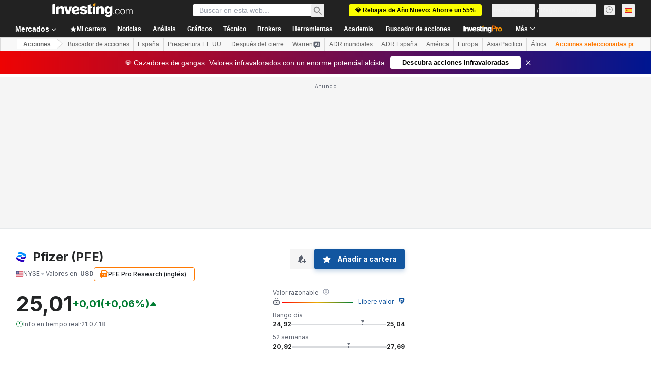

--- FILE ---
content_type: application/javascript
request_url: https://promos.investing.com/eu-a4flkt7l2b/z9gd/9a63d23b-49c1-4335-b698-e7f3ab10af6c/es.investing.com/jsonp/z?cb=1767125244151&callback=__dgobr6m2hjcmil
body_size: 535
content:
__dgobr6m2hjcmil({"success":true,"ts":1767125246255.0,"da":"bg*br*al|Apple%bt*bm*bs*cb*bu*dl$0^j~m|131.0.0.0%v~d~f~primarySoftwareType|Robot%s~r~dg*e~b~dq*z|Blink%cn*ds*ba*ch*cc*n|Chrome%t~bl*ac~aa~g~y|macOS%ce*ah~bq*bd~dd*cq$0^cl*df*bp*ad|Desktop%bh*c~dc*dn*bi*ae~ci*cx*p~bk*de*bc*i~h|10.15.7%cd*w~cu*ck*l~u~partialIdentification*af~bz*db*ab*q~a*cp$0^dh*k|Apple%cr*ag|-","rand":110025,"geo":{"longitude":-83.0061,"ip":"18.222.173.170","metro_code":535,"country_code":"US","time_zone":"America/New_York","zipcode":"43215","country_name":"United States","continent_name":"North America","region_name":"Ohio","region_code":"OH","city":"Columbus","latitude":39.9625,"continent_code":"NA"}});

--- FILE ---
content_type: application/javascript
request_url: https://cdn.investing.com/x/2057603/_next/static/chunks/7065.814001d925c9e050.js
body_size: 2042
content:
"use strict";(self.webpackChunk_N_E=self.webpackChunk_N_E||[]).push([[4816,7065],{4816:(e,t,s)=>{s.r(t),s.d(t,{default:()=>o});var a=s(37876);s(14232);var l=s(5811),n=s(56829),r=s(60332),i=s(65824),d=s(76355),c=s(43970);let m=(0,l.PA)(e=>{let{title:t}=e,{dataStore:{instrumentStore:{instrument:s}}}=(0,n.P)();return(0,a.jsxs)(a.Fragment,{children:[(0,a.jsx)(r.A,{}),(0,a.jsx)(i.Ad,{slot:"tnb_all_positions",customHeight:"104px",className:"mt-8 md:hidden"}),(0,a.jsx)(d.c,{className:"mb-[26px] sm:mb-[34px]"}),s?(0,a.jsx)(c.e,{className:"mb-4",isInstrumentNewsPage:!0,title:t}):null,(0,a.jsx)(i.Ad,{slot:"mid_page_1",label:"Advertisement",className:"my-10 md:hidden"})]})}),u=(0,l.PA)(()=>{var e;let{dataStore:{newsStore:{news:t},instrumentStore:{instrument:s},pageInfoStore:{titles:{h3_head:l}}}}=(0,n.P)();return(0,a.jsx)(m,{baseRoute:null==s||null==(e=s.base)?void 0:e.path,items:t,title:l})}),o=()=>(0,a.jsx)(u,{})},31706:(e,t,s)=>{s.d(t,{A:()=>b});var a=s(37876),l=s(77328),n=s.n(l),r=s(56829),i=s(14232),d=s(68197),c=s(16542),m=s(15520),u=s(52358),o=s(15039),x=s.n(o);let p=e=>{let{href:t,className:s,children:l,disabled:n,isActive:r}=e;return(0,a.jsx)("a",{href:n?void 0:t,className:x()("flex items-center rounded border font-semibold leading-5",r?"border-inv-blue-500 bg-blue/10":"border-[#F7F7F8] bg-[#F7F7F8]",n?"cursor-not-allowed text-secondary/70":"text-link",s),onClick:e=>{n&&e.preventDefault()},children:l})},h=()=>(0,a.jsx)("div",{className:"font-arial leading-4 text-link",children:"..."}),j=(e,t)=>t<=1?e:"".concat(e,"/").concat(t),g=e=>{let{baseUrl:t="",linkLimit:s,current:l,count:n,className:r}=e,{t:d}=(0,c.A)(),[o,g]=(0,i.useState)(9);(0,i.useEffect)(()=>{g(s)},[s]);let v=(0,i.useMemo)(()=>(o%2==0?o-1:o)-2,[o]),b=(v+1)/2,[f,N]=(0,i.useMemo)(()=>{let e=n>o;return[e&&l>b+1,e&&l<n-b]},[l,v,b,n,o]),w=(0,i.useMemo)(()=>Array.from({length:v}),[v]),k=(0,i.useCallback)((e,s)=>(0,a.jsx)(p,{href:j(t,e),isActive:e===s,className:"p-[11px]",children:e},e),[]),A=w.map((e,t)=>k(t+2,l)),P=w.map((e,s)=>{let n=l-(b-(s+1));return(0,a.jsx)(p,{isActive:s+1===b,href:j(t,n),className:"p-[11px]",children:n},n)}),y=w.map((e,t)=>k(n-(v-t),l));return(0,a.jsxs)("div",{className:x()("mb-4 flex select-none justify-between",r),children:[(0,a.jsxs)(p,{href:j(t,l-1),className:"p-[9px] md:pr-[19px]",disabled:1===l,children:[(0,a.jsx)(m.A,{className:"-scale-x-100 sm:mr-1.5 rtl:rotate-180"}),(0,a.jsx)("span",{className:"hidden sm:block",children:d(u.p.previous)})]}),(0,a.jsx)("div",{className:"flex items-center gap-2",children:n<=o?Array.from({length:n}).map((e,s)=>{let n=s+1;return(0,a.jsx)(p,{href:j(t,n),isActive:n===l,className:"p-[11px]",children:n},n)}):(0,a.jsxs)(a.Fragment,{children:[k(1,l),f&&(0,a.jsx)(h,{}),f&&N?P:f?y:A,N&&(0,a.jsx)(h,{}),k(n,l)]})}),(0,a.jsxs)(p,{href:j(t,l+1),className:"p-[9px] md:pl-[19px]",disabled:l>=n,children:[(0,a.jsx)("span",{className:"hidden sm:block",children:d(u.p.next)}),(0,a.jsx)(m.A,{className:"sm:ml-1.5 rtl:rotate-180"})]})]})},v=e=>{let{currentPage:t,pagesCount:s,paginationHref:l}=e,n=(0,d.dv)("sm",!1),r=(0,d.dv)("md",!1);return s>1?(0,a.jsx)(g,{baseUrl:l,count:s,current:t,linkLimit:r?9:n?5:3}):null},b=e=>{let{currentPage:t,pagesCount:s}=e,{dataStore:{pageInfoStore:l}}=(0,r.P)(),i=t-1,d=t+1,c=/(\/\d*\/?)$/g,m=l.currentUrl.replace(c,""),u=l.origin+m,o=i>0?u.replace(c,"")+(i>1?"/".concat(i):""):"",x=d<=s?u.replace(c,"")+"/"+d:"";return(0,a.jsxs)(a.Fragment,{children:[(0,a.jsxs)(n(),{children:[o&&(0,a.jsx)("link",{rel:"prev",href:o}),x&&(0,a.jsx)("link",{rel:"next",href:x})]}),(0,a.jsx)(v,{currentPage:t,pagesCount:s,paginationHref:m})]})}},43970:(e,t,s)=>{s.d(t,{e:()=>N});var a=s(37876),l=s(56829),n=s(16542),r=s(50089),i=s(53797),d=s(42523),c=s(3841),m=s(65824),u=s(68354),o=s(14232),x=s(8893),p=s(68197),h=s(37402);let j=e=>{let{currentPage:t,pagesCount:s,setPage:l}=e,n=(0,p.dv)("sm",!1),r=(0,p.dv)("md",!1);return s>1?(0,a.jsx)(h.d,{count:s,limit:r?9:n?5:3,current:t,setPage:l,className:"mt-16"}):null};var g=s(31706),v=s(47435),b=s(19917);let f=e=>{var t,s,n;let{title:i,titleLink:d,news:m,internalTitle:u,isInstrumentInternalPage:p}=e,{dataStore:{pageInfoStore:h,newsStore:f,instrumentStore:N}}=(0,l.P)(),w=null==(s=N.instrument)||null==(t=s.base)?void 0:t.id,k=(null==h||null==(n=h.equitiesNewsCategories)?void 0:n.filter(e=>!e.isOVPageOnly))||[],[A,P]=(0,o.useState)(0),[y,S]=(0,o.useState)(!1),[F,I]=(0,o.useState)(m),_=async e=>{window.scrollTo({top:0,behavior:"smooth"}),S(!0),I(await f.fetch({categoryIds:k[A].smlIds,sortField:"updated_at",sortOrder:"desc",page:e,instrumentIds:[Number(w)],limit:r.j4,withPagination:!0})),S(!1)};return(0,a.jsxs)(a.Fragment,{children:[(0,a.jsx)(v.J,{newsCategories:k,activeTabId:A,activateView:e=>{var t,s;if(e!==A){let a;P(e),S(!0),s=null==(t=k[e])?void 0:t.name,window.history.replaceState({},"","#".concat(s)),(a=k[e],f.fetch({categoryIds:a.smlIds,sortField:"updated_at",sortOrder:"desc",instrumentIds:[Number(w)],limit:r.j4,withPagination:!0})).then(e=>{I(e),S(!1)}).catch(()=>{I([]),S(!1)})}}}),y&&(0,a.jsx)(b.E,{}),!y&&(0,a.jsx)(a.Fragment,{children:(null==F?void 0:F.length)>0?(0,a.jsxs)(a.Fragment,{children:[(0,a.jsx)(c.B,{title:i,titleLink:d,titleTest:"link-news",articles:F,internalTitle:u,isNews:!0,isInstrumentInternalPage:p,dataTest:"news-list"}),0===A?(0,a.jsx)(g.A,{currentPage:f.page,pagesCount:f.pagesNumber}):(0,a.jsx)(j,{currentPage:f.page,pagesCount:f.pagesNumber,setPage:_})]}):(0,a.jsx)(x.c,{})})]})},N=e=>{var t,s;let{className:o,isInstrumentNewsPage:x,isInstrumentAnalysisPage:p,title:h,titleDefine:j,hideTitle:g}=e,{t:v}=(0,n.A)(),{dataStore:{instrumentStore:b,newsStore:N,analysisStore:w,pageInfoStore:k}}=(0,l.P)(),A=b.instrument,P=null==A||null==(t=A.name)?void 0:t.parentName,y=null==A||null==(s=A.base)?void 0:s.path,S=k.newsLink||(0,i.a)(y,r.cG),F=x?N.news:N.news.slice(0,r.el),I=k.analysisLink||(0,i.a)(y,r.rU),_=p?w.analysis:w.analysis.slice(0,r.n2),C=!x&&_.length>0,L=!p,T=(0,u.ux)(j,h,P,v,d.p);return(0,a.jsxs)("div",{className:o,children:[L?(0,a.jsx)(f,{title:g?"":v(d.p.newsHeadline,{SYMBOL:P}),titleLink:S,news:F,internalTitle:T,isInstrumentInternalPage:x}):null,C?(0,a.jsxs)(a.Fragment,{children:[(0,a.jsx)(m.Ad,{slot:"mid_page_1",label:"Advertisement",className:"my-10 md:hidden"}),(0,a.jsx)(c.B,{title:v(d.p.analysisHeadline,{SYMBOL:P}),titleLink:I,titleTest:"link-analysis",articles:_,internalTitle:T,className:L&&C?"mt-12":"",isInstrumentInternalPage:p,dataTest:"analysis-list"})]}):null]})}},70080:(e,t,s)=>{s.d(t,{A:()=>l});var a=s(14232);let l=s(49680).Bd?a.useLayoutEffect:a.useEffect}}]);

--- FILE ---
content_type: application/javascript
request_url: https://cdn.investing.com/x/2057603/_next/static/2057603/_buildManifest.js
body_size: 6686
content:
self.__BUILD_MANIFEST=function(i,s,e,a,c,n,t,o,r,d,u,h,b,l,k,f,g,m,p,q,v,j,y,w,z,x,_,I,B,F,A,D,P,S,E,L,M,N,T,U,C,H,R,G,J,K,O,Q,V,W,X,Y,Z,$,ii,is,ie,ia,ic,it,io,ir,id,iu){return{__rewrites:{afterFiles:[{has:i,source:"/equities/africa",destination:"/equities/continents/africa"},{has:i,source:"/equities/americas",destination:"/equities/continents/americas"},{has:i,source:"/equities/asia-pacific",destination:"/equities/continents/asia-pacific"},{has:i,source:"/equities/europe",destination:"/equities/continents/europe"},{has:i,source:"/equities/middle-east",destination:"/equities/continents/middle-east"},{has:i,source:"/equities/argentina",destination:"/equities/countries/argentina"},{has:i,source:"/equities/abu-dhabi",destination:"/equities/countries/abu-dhabi"},{has:i,source:"/equities/australia",destination:"/equities/countries/australia"},{has:i,source:"/equities/austria",destination:"/equities/countries/austria"},{has:i,source:"/equities/bahrain",destination:"/equities/countries/bahrain"},{has:i,source:"/equities/bangladesh",destination:"/equities/countries/bangladesh"},{has:i,source:"/equities/belgium",destination:"/equities/countries/belgium"},{has:i,source:"/equities/bosnia",destination:"/equities/countries/bosnia"},{has:i,source:"/equities/botswana",destination:"/equities/countries/botswana"},{has:i,source:"/equities/brazil",destination:"/equities/countries/brazil"},{has:i,source:"/equities/bulgaria",destination:"/equities/countries/bulgaria"},{has:i,source:"/equities/canada",destination:"/equities/countries/canada"},{has:i,source:"/equities/chile",destination:"/equities/countries/chile"},{has:i,source:"/equities/china",destination:"/equities/countries/china"},{has:i,source:"/equities/colombia",destination:"/equities/countries/colombia"},{has:i,source:"/equities/costa-rica",destination:"/equities/countries/costa-rica"},{has:i,source:"/equities/ivory-coast",destination:"/equities/countries/ivory-coast"},{has:i,source:"/equities/croatia",destination:"/equities/countries/croatia"},{has:i,source:"/equities/cyprus",destination:"/equities/countries/cyprus"},{has:i,source:"/equities/czech-republic",destination:"/equities/countries/czech-republic"},{has:i,source:"/equities/denmark",destination:"/equities/countries/denmark"},{has:i,source:"/equities/dubai",destination:"/equities/countries/dubai"},{has:i,source:"/equities/egypt",destination:"/equities/countries/egypt"},{has:i,source:"/equities/estonia",destination:"/equities/countries/estonia"},{has:i,source:"/equities/finland",destination:"/equities/countries/finland"},{has:i,source:"/equities/france",destination:"/equities/countries/france"},{has:i,source:"/equities/germany",destination:"/equities/countries/germany"},{has:i,source:"/equities/greece",destination:"/equities/countries/greece"},{has:i,source:"/equities/hong-kong",destination:"/equities/countries/hong-kong"},{has:i,source:"/equities/hungary",destination:"/equities/countries/hungary"},{has:i,source:"/equities/iceland",destination:"/equities/countries/iceland"},{has:i,source:"/equities/india",destination:"/equities/countries/india"},{has:i,source:"/equities/indonesia",destination:"/equities/countries/indonesia"},{has:i,source:"/equities/iraq",destination:"/equities/countries/iraq"},{has:i,source:"/equities/ireland",destination:"/equities/countries/ireland"},{has:i,source:"/equities/israel",destination:"/equities/countries/israel"},{has:i,source:"/equities/italy",destination:"/equities/countries/italy"},{has:i,source:"/equities/jamaica",destination:"/equities/countries/jamaica"},{has:i,source:"/equities/japan",destination:"/equities/countries/japan"},{has:i,source:"/equities/jordan",destination:"/equities/countries/jordan"},{has:i,source:"/equities/kazakhstan",destination:"/equities/countries/kazakhstan"},{has:i,source:"/equities/kenya",destination:"/equities/countries/kenya"},{has:i,source:"/equities/kuwait",destination:"/equities/countries/kuwait"},{has:i,source:"/equities/latvia",destination:"/equities/countries/latvia"},{has:i,source:"/equities/lebanon",destination:"/equities/countries/lebanon"},{has:i,source:"/equities/lithuania",destination:"/equities/countries/lithuania"},{has:i,source:"/equities/luxembourg",destination:"/equities/countries/luxembourg"},{has:i,source:"/equities/malawi",destination:"/equities/countries/malawi"},{has:i,source:"/equities/malaysia",destination:"/equities/countries/malaysia"},{has:i,source:"/equities/malta",destination:"/equities/countries/malta"},{has:i,source:"/equities/mauritius",destination:"/equities/countries/mauritius"},{has:i,source:"/equities/mexico",destination:"/equities/countries/mexico"},{has:i,source:"/equities/mongolia",destination:"/equities/countries/mongolia"},{has:i,source:"/equities/montenegro",destination:"/equities/countries/montenegro"},{has:i,source:"/equities/morocco",destination:"/equities/countries/morocco"},{has:i,source:"/equities/namibia",destination:"/equities/countries/namibia"},{has:i,source:"/equities/netherlands",destination:"/equities/countries/netherlands"},{has:i,source:"/equities/new-zealand",destination:"/equities/countries/new-zealand"},{has:i,source:"/equities/nigeria",destination:"/equities/countries/nigeria"},{has:i,source:"/equities/norway",destination:"/equities/countries/norway"},{has:i,source:"/equities/oman",destination:"/equities/countries/oman"},{has:i,source:"/equities/pakistan",destination:"/equities/countries/pakistan"},{has:i,source:"/equities/palestine",destination:"/equities/countries/palestine"},{has:i,source:"/equities/peru",destination:"/equities/countries/peru"},{has:i,source:"/equities/philippines",destination:"/equities/countries/philippines"},{has:i,source:"/equities/poland",destination:"/equities/countries/poland"},{has:i,source:"/equities/portugal",destination:"/equities/countries/portugal"},{has:i,source:"/equities/qatar",destination:"/equities/countries/qatar"},{has:i,source:"/equities/romania",destination:"/equities/countries/romania"},{has:i,source:"/equities/russia",destination:"/equities/countries/russia"},{has:i,source:"/equities/rwanda",destination:"/equities/countries/rwanda"},{has:i,source:"/equities/saudi-arabia",destination:"/equities/countries/saudi-arabia"},{has:i,source:"/equities/serbia",destination:"/equities/countries/serbia"},{has:i,source:"/equities/singapore",destination:"/equities/countries/singapore"},{has:i,source:"/equities/slovakia",destination:"/equities/countries/slovakia"},{has:i,source:"/equities/slovenia",destination:"/equities/countries/slovenia"},{has:i,source:"/equities/south-africa",destination:"/equities/countries/south-africa"},{has:i,source:"/equities/south-korea",destination:"/equities/countries/south-korea"},{has:i,source:"/equities/spain",destination:"/equities/countries/spain"},{has:i,source:"/equities/sri-lanka",destination:"/equities/countries/sri-lanka"},{has:i,source:"/equities/sweden",destination:"/equities/countries/sweden"},{has:i,source:"/equities/switzerland",destination:"/equities/countries/switzerland"},{has:i,source:"/equities/taiwan",destination:"/equities/countries/taiwan"},{has:i,source:"/equities/tanzania",destination:"/equities/countries/tanzania"},{has:i,source:"/equities/thailand",destination:"/equities/countries/thailand"},{has:i,source:"/equities/tunisia",destination:"/equities/countries/tunisia"},{has:i,source:"/equities/turkey",destination:"/equities/countries/turkey"},{has:i,source:"/equities/uganda",destination:"/equities/countries/uganda"},{has:i,source:"/equities/united-kingdom",destination:"/equities/countries/united-kingdom"},{has:i,source:"/equities/ukraine",destination:"/equities/countries/ukraine"},{has:i,source:"/equities/united-states",destination:"/equities/countries/united-states"},{has:i,source:"/equities/venezuela",destination:"/equities/countries/venezuela"},{has:i,source:"/equities/vietnam",destination:"/equities/countries/vietnam"},{has:i,source:"/equities/zambia",destination:"/equities/countries/zambia"},{has:i,source:"/equities/zimbabwe",destination:"/equities/countries/zimbabwe"},{has:i,source:"/indices/argentina-indices",destination:"/indices/countries/argentina-indices"},{has:i,source:"/indices/australia-indices",destination:"/indices/countries/australia-indices"},{has:i,source:"/indices/austria-indices",destination:"/indices/countries/austria-indices"},{has:i,source:"/indices/bahrain-indices",destination:"/indices/countries/bahrain-indices"},{has:i,source:"/indices/bangladesh-indices",destination:"/indices/countries/bangladesh-indices"},{has:i,source:"/indices/belgium-indices",destination:"/indices/countries/belgium-indices"},{has:i,source:"/indices/bosnia-indices",destination:"/indices/countries/bosnia-indices"},{has:i,source:"/indices/botswana-indices",destination:"/indices/countries/botswana-indices"},{has:i,source:"/indices/brazil-indices",destination:"/indices/countries/brazil-indices"},{has:i,source:"/indices/bulgaria-indices",destination:"/indices/countries/bulgaria-indices"},{has:i,source:"/indices/canada-indices",destination:"/indices/countries/canada-indices"},{has:i,source:"/indices/chile-indices",destination:"/indices/countries/chile-indices"},{has:i,source:"/indices/china-indices",destination:"/indices/countries/china-indices"},{has:i,source:"/indices/colombia-indices",destination:"/indices/countries/colombia-indices"},{has:i,source:"/indices/costa-rica-indices",destination:"/indices/countries/costa-rica-indices"},{has:i,source:"/indices/ivory-coast-indices",destination:"/indices/countries/ivory-coast-indices"},{has:i,source:"/indices/croatia-indices",destination:"/indices/countries/croatia-indices"},{has:i,source:"/indices/cyprus-indices",destination:"/indices/countries/cyprus-indices"},{has:i,source:"/indices/czech-republic-indices",destination:"/indices/countries/czech-republic-indices"},{has:i,source:"/indices/denmark-indices",destination:"/indices/countries/denmark-indices"},{has:i,source:"/indices/dubai-indices",destination:"/indices/countries/dubai-indices"},{has:i,source:"/indices/egypt-indices",destination:"/indices/countries/egypt-indices"},{has:i,source:"/indices/estonia-indices",destination:"/indices/countries/estonia-indices"},{has:i,source:"/indices/finland-indices",destination:"/indices/countries/finland-indices"},{has:i,source:"/indices/france-indices",destination:"/indices/countries/france-indices"},{has:i,source:"/indices/germany-indices",destination:"/indices/countries/germany-indices"},{has:i,source:"/indices/greece-indices",destination:"/indices/countries/greece-indices"},{has:i,source:"/indices/hong-kong-indices",destination:"/indices/countries/hong-kong-indices"},{has:i,source:"/indices/hungary-indices",destination:"/indices/countries/hungary-indices"},{has:i,source:"/indices/iceland-indices",destination:"/indices/countries/iceland-indices"},{has:i,source:"/indices/india-indices",destination:"/indices/countries/india-indices"},{has:i,source:"/indices/indonesia-indices",destination:"/indices/countries/indonesia-indices"},{has:i,source:"/indices/iraq-indices",destination:"/indices/countries/iraq-indices"},{has:i,source:"/indices/ireland-indices",destination:"/indices/countries/ireland-indices"},{has:i,source:"/indices/israeli-indices",destination:"/indices/countries/israeli-indices"},{has:i,source:"/indices/italy-indices",destination:"/indices/countries/italy-indices"},{has:i,source:"/indices/jamaica-indices",destination:"/indices/countries/jamaica-indices"},{has:i,source:"/indices/japan-indices",destination:"/indices/countries/japan-indices"},{has:i,source:"/indices/jordan-indices",destination:"/indices/countries/jordan-indices"},{has:i,source:"/indices/kazakhstan-indices",destination:"/indices/countries/kazakhstan-indices"},{has:i,source:"/indices/kenya-indices",destination:"/indices/countries/kenya-indices"},{has:i,source:"/indices/kuwaiti-indices",destination:"/indices/countries/kuwaiti-indices"},{has:i,source:"/indices/latvia-indices",destination:"/indices/countries/latvia-indices"},{has:i,source:"/indices/lebanon-indices",destination:"/indices/countries/lebanon-indices"},{has:i,source:"/indices/lithuania-indices",destination:"/indices/countries/lithuania-indices"},{has:i,source:"/indices/luxembourg-indices",destination:"/indices/countries/luxembourg-indices"},{has:i,source:"/indices/malawi-indices",destination:"/indices/countries/malawi-indices"},{has:i,source:"/indices/malaysia-indices",destination:"/indices/countries/malaysia-indices"},{has:i,source:"/indices/malta-indices",destination:"/indices/countries/malta-indices"},{has:i,source:"/indices/mauritius-indices",destination:"/indices/countries/mauritius-indices"},{has:i,source:"/indices/mexico-indices",destination:"/indices/countries/mexico-indices"},{has:i,source:"/indices/mongolia-indices",destination:"/indices/countries/mongolia-indices"},{has:i,source:"/indices/montenegro-indices",destination:"/indices/countries/montenegro-indices"},{has:i,source:"/indices/morocco-indices",destination:"/indices/countries/morocco-indices"},{has:i,source:"/indices/namibia-indices",destination:"/indices/countries/namibia-indices"},{has:i,source:"/indices/netherlands-indices",destination:"/indices/countries/netherlands-indices"},{has:i,source:"/indices/new-zealand-indices",destination:"/indices/countries/new-zealand-indices"},{has:i,source:"/indices/nigeria-indices",destination:"/indices/countries/nigeria-indices"},{has:i,source:"/indices/norway-indices",destination:"/indices/countries/norway-indices"},{has:i,source:"/indices/oman-indices",destination:"/indices/countries/oman-indices"},{has:i,source:"/indices/pakistan-indices",destination:"/indices/countries/pakistan-indices"},{has:i,source:"/indices/palestine-indices",destination:"/indices/countries/palestine-indices"},{has:i,source:"/indices/peru-indices",destination:"/indices/countries/peru-indices"},{has:i,source:"/indices/philippines-indices",destination:"/indices/countries/philippines-indices"},{has:i,source:"/indices/poland-indices",destination:"/indices/countries/poland-indices"},{has:i,source:"/indices/portugal-indices",destination:"/indices/countries/portugal-indices"},{has:i,source:"/indices/qatar-indices",destination:"/indices/countries/qatar-indices"},{has:i,source:"/indices/romania-indices",destination:"/indices/countries/romania-indices"},{has:i,source:"/indices/russia-indices",destination:"/indices/countries/russia-indices"},{has:i,source:"/indices/rwanda-indices",destination:"/indices/countries/rwanda-indices"},{has:i,source:"/indices/saudi-arabia-indices",destination:"/indices/countries/saudi-arabia-indices"},{has:i,source:"/indices/serbia-indices",destination:"/indices/countries/serbia-indices"},{has:i,source:"/indices/singapore-indices",destination:"/indices/countries/singapore-indices"},{has:i,source:"/indices/slovakia-indices",destination:"/indices/countries/slovakia-indices"},{has:i,source:"/indices/slovenia-indices",destination:"/indices/countries/slovenia-indices"},{has:i,source:"/indices/south-africa-indices",destination:"/indices/countries/south-africa-indices"},{has:i,source:"/indices/south-korea-indices",destination:"/indices/countries/south-korea-indices"},{has:i,source:"/indices/spain-indices",destination:"/indices/countries/spain-indices"},{has:i,source:"/indices/sri-lanka-indices",destination:"/indices/countries/sri-lanka-indices"},{has:i,source:"/indices/sweden-indices",destination:"/indices/countries/sweden-indices"},{has:i,source:"/indices/switzerland-indices",destination:"/indices/countries/switzerland-indices"},{has:i,source:"/indices/taiwan-indices",destination:"/indices/countries/taiwan-indices"},{has:i,source:"/indices/tanzania-indices",destination:"/indices/countries/tanzania-indices"},{has:i,source:"/indices/thailand-indices",destination:"/indices/countries/thailand-indices"},{has:i,source:"/indices/tunisia-indices",destination:"/indices/countries/tunisia-indices"},{has:i,source:"/indices/turkey-indices",destination:"/indices/countries/turkey-indices"},{has:i,source:"/indices/uganda-indices",destination:"/indices/countries/uganda-indices"},{has:i,source:"/indices/uk-indices",destination:"/indices/countries/uk-indices"},{has:i,source:"/indices/ukraine-indices",destination:"/indices/countries/ukraine-indices"},{has:i,source:"/indices/usa-indices",destination:"/indices/countries/usa-indices"},{has:i,source:"/indices/venezuela-indices",destination:"/indices/countries/venezuela-indices"},{has:i,source:"/indices/vietnam-indices",destination:"/indices/countries/vietnam-indices"},{has:i,source:"/indices/zambia-indices",destination:"/indices/countries/zambia-indices"},{has:i,source:"/indices/zimbabwe-indices",destination:"/indices/countries/zimbabwe-indices"},{has:i,source:"/equities/:country-adrs",destination:"/equities/adrs/:country"},{has:i,source:"/equities/:country(abu-dhabi|argentina|australia|austria|bahrain|bangladesh|belgium|bosnia|botswana|brazil|bulgaria|canada|chile|china|colombia|costa-rica|croatia|cyprus|czech-republic|denmark|egypt|estonia|finland|france|germany|greece|hong-kong|hungary|iceland|india|indonesia|iraq|ireland|israel|italy|ivory-coast|jamaica|japan|jordan|kazakhstan|kenya|kuwait|latvia|lebanon|lithuania|luxembourg|malawi|malaysia|malta|mauritius|mexico|mongolia|montenegro|morocco|namibia|netherlands|new-zealand|nigeria|norway|oman|pakistan|palestine|peru|philippines|poland|portugal|qatar|romania|russia|rwanda|saudi-arabia|serbia|singapore|slovakia|slovenia|south-africa|south-korea|spain|sri-lanka|sweden|switzerland|taiwan|tanzania|thailand|tunisia|turkey|uae|uganda|ukraine|united-kingdom|united-states|venezuela|vietnam|zambia|zimbabwe)/:metric(52-week-high|52-week-low|most-active-stocks|top-stock-gainers|top-stock-losers)",destination:"/equities/country-metrics/:country?metric=:metric"},{has:i,source:"/equities/:metric(52-week-high|52-week-low|most-active-stocks|top-stock-gainers|top-stock-losers)",destination:"/equities/country-metrics/default?metric=:metric"},{has:i,source:"/equities/most-undervalued",destination:"/equities/country-metrics/most-undervalued?country=default"},{has:i,source:"/equities/:country(abu-dhabi|argentina|australia|austria|bahrain|bangladesh|belgium|bosnia|botswana|brazil|bulgaria|canada|chile|china|colombia|costa-rica|croatia|cyprus|czech-republic|denmark|egypt|estonia|finland|france|germany|greece|hong-kong|hungary|iceland|india|indonesia|iraq|ireland|israel|italy|ivory-coast|jamaica|japan|jordan|kazakhstan|kenya|kuwait|latvia|lebanon|lithuania|luxembourg|malawi|malaysia|malta|mauritius|mexico|mongolia|montenegro|morocco|namibia|netherlands|new-zealand|nigeria|norway|oman|pakistan|palestine|peru|philippines|poland|portugal|qatar|romania|russia|rwanda|saudi-arabia|serbia|singapore|slovakia|slovenia|south-africa|south-korea|spain|sri-lanka|sweden|switzerland|taiwan|tanzania|thailand|tunisia|turkey|uae|uganda|ukraine|united-kingdom|united-states|venezuela|vietnam|zambia|zimbabwe)/most-undervalued",destination:"/equities/country-metrics/most-undervalued?country=:country"},{has:i,source:"/equities/most-overvalued",destination:"/equities/country-metrics/most-overvalued?country=default"},{has:i,source:"/equities/:country(abu-dhabi|argentina|australia|austria|bahrain|bangladesh|belgium|bosnia|botswana|brazil|bulgaria|canada|chile|china|colombia|costa-rica|croatia|cyprus|czech-republic|denmark|egypt|estonia|finland|france|germany|greece|hong-kong|hungary|iceland|india|indonesia|iraq|ireland|israel|italy|ivory-coast|jamaica|japan|jordan|kazakhstan|kenya|kuwait|latvia|lebanon|lithuania|luxembourg|malawi|malaysia|malta|mauritius|mexico|mongolia|montenegro|morocco|namibia|netherlands|new-zealand|nigeria|norway|oman|pakistan|palestine|peru|philippines|poland|portugal|qatar|romania|russia|rwanda|saudi-arabia|serbia|singapore|slovakia|slovenia|south-africa|south-korea|spain|sri-lanka|sweden|switzerland|taiwan|tanzania|thailand|tunisia|turkey|uae|uganda|ukraine|united-kingdom|united-states|venezuela|vietnam|zambia|zimbabwe)/most-overvalued",destination:"/equities/country-metrics/most-overvalued?country=:country"}],beforeFiles:[{has:i,source:"/health",destination:"/api/_health"},{has:i,source:"/metrics",destination:"/api/_metrics"},{has:i,source:"/next/user/sign-out",destination:"/api/sign-out"}],fallback:[]},__routerFilterStatic:{numItems:8,errorRate:1e-4,numBits:154,numHashes:14,bitArray:[0,1,1,0,u,u,h,h,u,u,u,u,u,u,u,u,h,h,h,u,h,u,h,h,h,h,h,u,u,u,u,h,h,u,h,h,h,h,h,h,h,u,h,h,h,u,h,u,u,u,u,u,h,u,h,h,h,u,u,u,u,u,u,h,h,u,h,h,u,h,h,h,h,u,u,u,h,h,u,u,u,u,h,u,u,u,h,u,h,u,h,h,h,h,h,h,u,u,u,u,u,h,u,h,h,h,h,h,u,h,u,h,u,u,h,h,h,u,h,u,u,u,u,u,h,u,u,u,h,u,h,u,u,h,h,u,h,u,h,h,u,u,h,h,h,h,h,h,u,u,h,h,u,u]},__routerFilterDynamic:{numItems:h,errorRate:1e-4,numBits:20,numHashes:14,bitArray:[u,u,h,u,h,u,u,u,h,u,u,u,h,h,h,h,h,u,u,h]},"/":[e,n,l,w,s,a,c,t,o,r,d,k,b,f,g,q,P,"static/chunks/4602-3658b860a9564a49.js",$,"static/css/d13ee981d48e675b.css","static/chunks/pages/index-7956b928ed2f24f6.js"],"/_error":["static/chunks/pages/_error-33e30204566a169c.js"],"/analysis":[e,n,l,s,a,c,t,o,r,d,k,m,y,M,ii,is,"static/chunks/pages/analysis-c1faaec9f62dce18.js"],"/analysis/[...params]":[e,n,l,w,N,ie,s,a,c,t,o,r,d,k,m,T,U,ia,"static/css/4e141d2af9ea7865.css","static/chunks/pages/analysis/[...params]-97b0e9c1b86ae79a.js"],"/article-hooks-preview":[N,U,"static/chunks/pages/article-hooks-preview-a97b1fb68065e6b7.js"],"/charts":[e,n,s,a,c,t,o,r,d,"static/css/6bfd780b0d8c3913.css","static/chunks/pages/charts-7379f5a922135868.js"],"/charts/cryptocurrency-charts":[e,n,s,a,c,t,o,r,d,y,z,x,"static/chunks/pages/charts/cryptocurrency-charts-7394065c85b8acf2.js"],"/charts/forex-charts":[e,n,s,a,c,t,o,r,d,y,z,x,"static/chunks/pages/charts/forex-charts-cb676c7135a82454.js"],"/charts/futures-charts":[e,n,s,a,c,t,o,r,d,y,z,x,"static/chunks/pages/charts/futures-charts-6edc8ccf1a7e1eff.js"],"/charts/indices-charts":[e,n,s,a,c,t,o,r,d,y,z,x,"static/chunks/pages/charts/indices-charts-bf3b38c9f6b77c32.js"],"/charts/live-charts":[e,n,s,a,c,t,o,r,d,y,z,x,"static/chunks/pages/charts/live-charts-6620141a79159f90.js"],"/charts/multiple-forex-streaming-charts":[e,n,s,a,c,t,o,r,d,y,z,x,"static/chunks/pages/charts/multiple-forex-streaming-charts-9acd4a2bc6c251af.js"],"/charts/multiple-indices-streaming-charts":[e,n,s,a,c,t,o,r,d,y,z,x,"static/chunks/pages/charts/multiple-indices-streaming-charts-280b06792b5a1517.js"],"/charts/stocks-charts":[e,n,s,a,c,t,o,r,d,y,z,x,"static/chunks/pages/charts/stocks-charts-a6e0d9665840e936.js"],"/commodities":[e,n,s,a,c,t,o,r,d,b,f,g,_,I,"static/chunks/pages/commodities-dbb11f65dfeffa88.js"],"/commodities/energy":[e,n,s,a,c,t,o,r,d,b,f,g,_,I,"static/chunks/pages/commodities/energy-cd72d799b6dbfe4a.js"],"/commodities/grains":[e,n,s,a,c,t,o,r,d,b,f,g,_,I,"static/chunks/pages/commodities/grains-1d0d3c35b42e5388.js"],"/commodities/meats":[e,n,s,a,c,t,o,r,d,b,f,g,_,I,"static/chunks/pages/commodities/meats-f31ea9109026fada.js"],"/commodities/metals":[e,n,s,a,c,t,o,r,d,b,f,g,_,I,"static/chunks/pages/commodities/metals-8ebbaadf97ce5536.js"],"/commodities/real-time-futures":[e,n,l,s,a,c,t,o,r,d,k,b,m,f,g,p,q,v,j,"static/chunks/pages/commodities/real-time-futures-d060e5138936a462.js"],"/commodities/softs":[e,n,s,a,c,t,o,r,d,b,f,g,_,I,"static/chunks/pages/commodities/softs-324855cd09a8f2d7.js"],"/commodities/[...commodity]":[e,n,s,a,c,t,o,r,d,B,"static/chunks/pages/commodities/[...commodity]-7404b1a6cf78e06b.js"],"/crypto":[e,n,l,s,a,c,t,o,r,d,k,b,m,f,g,C,"static/css/a81ecf15f11e92fd.css","static/chunks/pages/crypto-55e1ff448453b7f7.js"],"/crypto/currencies":[e,n,s,a,c,t,o,r,d,b,C,ic,it,"static/chunks/pages/crypto/currencies-9e803123a9181339.js"],"/crypto/currencies/[path]":[e,n,s,a,c,t,o,r,d,b,C,ic,it,"static/chunks/pages/crypto/currencies/[path]-b59339cefc84c427.js"],"/crypto/[...crypto]":[e,n,s,a,c,t,o,r,d,B,"static/chunks/pages/crypto/[...crypto]-438883a229842e70.js"],"/currencies/fx-futures":[e,n,l,s,a,c,t,o,r,d,k,b,m,f,g,p,q,v,j,"static/chunks/pages/currencies/fx-futures-b68d1680f90cac09.js"],"/currencies/single-currency-crosses":[e,n,l,s,a,c,t,o,r,d,k,b,m,f,g,p,q,v,j,"static/chunks/pages/currencies/single-currency-crosses-de70bb3fd5a72d82.js"],"/currencies/streaming-forex-rates-majors":[e,n,l,s,a,c,t,o,r,d,k,b,m,f,g,p,q,v,j,"static/chunks/pages/currencies/streaming-forex-rates-majors-7337fdaf968a0667.js"],"/currencies/[[...currency]]":[e,n,l,s,a,c,t,o,r,d,k,m,y,"static/chunks/1850-fc5962dd4d0f54ab.js","static/chunks/3507-9b28062a22b973d9.js",M,"static/chunks/5372-20905991c1148267.js","static/chunks/9239-595f878607f691db.js","static/chunks/32-4a160e3ee3d9aa19.js","static/chunks/654-50299b20f55907c2.js","static/chunks/8187-52740d21f12e539a.js",P,"static/css/2767e78620f230d0.css","static/chunks/pages/currencies/[[...currency]]-0883701b294e93d1.js"],"/discover/ai-robotics-etfs":[e,n,l,s,a,c,t,o,r,d,k,b,m,f,g,p,q,v,j,"static/chunks/pages/discover/ai-robotics-etfs-b1c7fb0ab65f1030.js"],"/discover/ai-stocks":[e,n,l,s,a,c,t,o,r,d,k,b,m,f,g,p,q,v,j,"static/chunks/pages/discover/ai-stocks-3373e65e8852baa1.js"],"/discover/airlines-stocks":[e,n,l,s,a,c,t,o,r,d,k,b,m,f,g,p,q,v,j,"static/chunks/pages/discover/airlines-stocks-120eb351d5bfa2d9.js"],"/discover/automotive-stocks":[e,n,l,s,a,c,t,o,r,d,k,b,m,f,g,p,q,v,j,"static/chunks/pages/discover/automotive-stocks-dc456636e06fe842.js"],"/discover/bank-stocks":[e,n,l,s,a,c,t,o,r,d,k,b,m,f,g,p,q,v,j,"static/chunks/pages/discover/bank-stocks-bacc8214a0fbf9ff.js"],"/discover/best-stocks-under-10":[e,n,l,s,a,c,t,o,r,d,k,b,m,f,g,p,q,v,j,"static/chunks/pages/discover/best-stocks-under-10-50759ce279c75732.js"],"/discover/bitcoin-etfs":[e,n,l,s,a,c,t,o,r,d,k,b,m,f,g,p,q,v,j,"static/chunks/pages/discover/bitcoin-etfs-0d634d71668ab7a7.js"],"/discover/brazil-acoes-eua":[e,n,l,s,a,c,t,o,r,d,k,b,m,f,g,p,q,v,j,"static/chunks/pages/discover/brazil-acoes-eua-8ff3bf8071f6c5c2.js"],"/discover/brazil-agro-stocks":[e,n,l,s,a,c,t,o,r,d,k,b,m,f,g,p,q,v,j,"static/chunks/pages/discover/brazil-agro-stocks-6a742bff212bc744.js"],"/discover/brazil-bdrs":[e,n,l,s,a,c,t,o,r,d,k,b,m,f,g,p,q,v,j,"static/chunks/pages/discover/brazil-bdrs-f0c2a41c4266616d.js"],"/discover/brazil-etfs-cripto-bitcoin":[e,n,l,s,a,c,t,o,r,d,k,b,m,f,g,p,q,v,j,"static/chunks/pages/discover/brazil-etfs-cripto-bitcoin-5adc6778cc55ff25.js"],"/discover/brazil-fi-infras":[e,n,l,s,a,c,t,o,r,d,k,b,m,f,g,p,q,v,j,"static/chunks/pages/discover/brazil-fi-infras-d498b3e780318cf2.js"],"/discover/brazil-fips":[e,n,l,s,a,c,t,o,r,d,k,b,m,f,g,p,q,v,j,"static/chunks/pages/discover/brazil-fips-27345c79005eb0af.js"],"/discover/brazil-real-estate-stocks":[e,n,l,s,a,c,t,o,r,d,k,b,m,f,g,p,q,v,j,"static/chunks/pages/discover/brazil-real-estate-stocks-fa0ed16dfa78319f.js"],"/discover/crypto-etfs":[e,n,l,s,a,c,t,o,r,d,k,b,m,f,g,p,q,v,j,"static/chunks/pages/discover/crypto-etfs-8858e8bce7fe3949.js"],"/discover/cybersecurity-stocks":[e,n,l,s,a,c,t,o,r,d,k,b,m,f,g,p,q,v,j,"static/chunks/pages/discover/cybersecurity-stocks-0240d1d3d991410c.js"],"/discover/edtech-stocks":[e,n,l,s,a,c,t,o,r,d,k,b,m,f,g,p,q,v,j,"static/chunks/pages/discover/edtech-stocks-1279ff815cf1a61b.js"],"/discover/electric-vehicles-stocks":[e,n,l,s,a,c,t,o,r,d,k,b,m,f,g,p,q,v,j,"static/chunks/pages/discover/electric-vehicles-stocks-f75a193293b7f7cc.js"],"/discover/football-clubs-stocks":[e,n,l,s,a,c,t,o,r,d,k,b,m,f,g,p,q,v,j,"static/chunks/pages/discover/football-clubs-stocks-9b134844767b05ef.js"],"/discover/football-fan-tokens":[e,n,l,s,a,c,t,o,r,d,k,b,m,f,g,p,q,v,j,"static/chunks/pages/discover/football-fan-tokens-387c3527097840dd.js"],"/discover/gaming-stocks":[e,n,l,s,a,c,t,o,r,d,k,b,m,f,g,p,q,v,j,"static/chunks/pages/discover/gaming-stocks-9c457ce7f887f4b9.js"],"/discover/high-dividend-stocks":[e,n,l,s,a,c,t,o,r,d,k,b,m,f,g,p,q,v,j,"static/chunks/pages/discover/high-dividend-stocks-4270ac2878e9b7d2.js"],"/discover/india-ai-stocks":[e,n,l,s,a,c,t,o,r,d,k,b,m,f,g,p,q,v,j,"static/chunks/pages/discover/india-ai-stocks-c041b9dc9aa7cc24.js"],"/discover/india-defence-stocks":[e,n,l,s,a,c,t,o,r,d,k,b,m,f,g,p,q,v,j,"static/chunks/pages/discover/india-defence-stocks-23db544efe0e9119.js"],"/discover/india-dividend-stocks":[e,n,l,s,a,c,t,o,r,d,k,b,m,f,g,p,q,v,j,"static/chunks/pages/discover/india-dividend-stocks-5525e5bab9f057d8.js"],"/discover/india-ev-stocks":[e,n,l,s,a,c,t,o,r,d,k,b,m,f,g,p,q,v,j,"static/chunks/pages/discover/india-ev-stocks-a46be5fab3edd889.js"],"/discover/india-green-energy-stocks":[e,n,l,s,a,c,t,o,r,d,k,b,m,f,g,p,q,v,j,"static/chunks/pages/discover/india-green-energy-stocks-a05397ef9b136a84.js"],"/discover/india-it-stocks":[e,n,l,s,a,c,t,o,r,d,k,b,m,f,g,p,q,v,j,"static/chunks/pages/discover/india-it-stocks-88b32b8a261bc939.js"],"/discover/india-renewable-energy-stocks":[e,n,l,s,a,c,t,o,r,d,k,b,m,f,g,p,q,v,j,"static/chunks/pages/discover/india-renewable-energy-stocks-280dab45ea449a96.js"],"/discover/india-semiconductor-stocks":[e,n,l,s,a,c,t,o,r,d,k,b,m,f,g,p,q,v,j,"static/chunks/pages/discover/india-semiconductor-stocks-62e2383ffc1480bf.js"],"/discover/india-solar-energy-stocks":[e,n,l,s,a,c,t,o,r,d,k,b,m,f,g,p,q,v,j,"static/chunks/pages/discover/india-solar-energy-stocks-e65acc21dd418d12.js"],"/discover/longevity-stocks":[e,n,l,s,a,c,t,o,r,d,k,b,m,f,g,p,q,v,j,"static/chunks/pages/discover/longevity-stocks-984a1d1359759317.js"],"/discover/nuclear-energy":[e,n,l,s,a,c,t,o,r,d,k,b,m,f,g,p,q,v,j,"static/chunks/pages/discover/nuclear-energy-22da21295b0b6b17.js"],"/discover/recession-proof-stocks":[e,n,l,s,a,c,t,o,r,d,k,b,m,f,g,p,q,v,j,"static/chunks/pages/discover/recession-proof-stocks-5fc277d4289a2599.js"],"/discover/renewable-energy-etfs":[e,n,l,s,a,c,t,o,r,d,k,b,m,f,g,p,q,v,j,"static/chunks/pages/discover/renewable-energy-etfs-02ca630517930587.js"],"/discover/renewable-energy-stocks":[e,n,l,s,a,c,t,o,r,d,k,b,m,f,g,p,q,v,j,"static/chunks/pages/discover/renewable-energy-stocks-4cbed107cd3d5390.js"],"/discover/starter-kit":[e,n,l,s,a,c,t,o,r,d,k,b,m,f,g,p,q,v,j,"static/chunks/pages/discover/starter-kit-766fa0e1bed98f17.js"],"/discover/top-dividend-stocks":[e,n,l,s,a,c,t,o,r,d,k,b,m,f,g,p,q,v,j,"static/chunks/pages/discover/top-dividend-stocks-3d03f57f8516038d.js"],"/earnings-calendar":[e,n,s,a,c,t,o,r,d,b,f,g,H,io,"static/css/e93a91ef681d258e.css","static/chunks/pages/earnings-calendar-2708913ddf95d9b6.js"],"/economic-calendar":[e,n,s,a,c,t,o,r,d,P,H,io,"static/css/f6bf77ea7b15ce2d.css","static/chunks/pages/economic-calendar-e486a58101e2b5cd.js"],"/economic-calendar/[slug]":["static/chunks/6baa49ab-452e08cd04267a67.js",e,n,l,"static/chunks/1729-e8571f935f117355.js",N,s,a,c,t,o,r,d,k,m,M,T,"static/css/466962baefaec875.css","static/chunks/pages/economic-calendar/[slug]-8358f127d6530d86.js"],"/equities":[e,n,l,s,a,c,t,o,r,d,k,b,m,f,g,p,q,v,j,"static/chunks/pages/equities-9d877cf7743e4281.js"],"/equities/adrs/[country]":[e,n,l,s,a,c,t,o,r,d,k,b,m,f,g,p,q,v,j,"static/chunks/pages/equities/adrs/[country]-1f30a047f6bbdfc8.js"],"/equities/after-hours":[e,n,l,s,a,c,t,o,r,d,k,m,p,q,P,ir,"static/css/3031d5c972deecf7.css","static/chunks/pages/equities/after-hours-2f7a1edaeba34513.js"],"/equities/cannabis-stocks":[e,n,l,s,a,c,t,o,r,d,k,b,m,f,g,p,q,v,j,"static/chunks/pages/equities/cannabis-stocks-95fe435892295fc9.js"],"/equities/continents/[[...continent]]":[e,n,l,s,a,c,t,o,r,d,k,b,m,f,g,p,q,v,j,"static/chunks/pages/equities/continents/[[...continent]]-fa8fa47474d20396.js"],"/equities/countries/[[...country]]":[e,n,l,s,a,c,t,o,r,d,k,b,m,f,g,p,q,v,j,"static/chunks/pages/equities/countries/[[...country]]-bd4cef167285c914.js"],"/equities/country-metrics/most-overvalued":[e,n,l,F,R,s,a,c,t,o,r,d,k,b,p,G,id,iu,"static/chunks/pages/equities/country-metrics/most-overvalued-6c1ecdcced2946dc.js"],"/equities/country-metrics/most-undervalued":[e,n,l,F,R,s,a,c,t,o,r,d,k,b,p,G,id,iu,"static/chunks/pages/equities/country-metrics/most-undervalued-9509b1f37ac15669.js"],"/equities/country-metrics/[...country]":[e,n,l,s,a,c,t,o,r,d,k,b,m,f,g,p,q,v,j,"static/chunks/pages/equities/country-metrics/[...country]-7a13dc5a157265dd.js"],"/equities/pre-market":[e,n,l,s,a,c,t,o,r,d,k,m,p,q,P,ir,"static/css/19add98cc389ab1a.css","static/chunks/pages/equities/pre-market-f2f7ec7c53668bff.js"],"/equities/trending-stocks":[e,n,l,s,a,c,t,o,r,d,k,b,m,f,g,p,q,v,j,"static/chunks/pages/equities/trending-stocks-e4dc853d2ea2eec3.js"],"/equities/[...equity]":[e,n,s,a,c,t,o,r,d,B,"static/chunks/pages/equities/[...equity]-8c097fe138b7c9a9.js"],"/etfs/[[...etf]]":[e,n,s,a,c,t,o,r,d,B,"static/chunks/pages/etfs/[[...etf]]-612a1f3eb4503790.js"],"/indices":[e,n,s,a,c,t,o,r,d,b,f,g,"static/css/52deafce8ce79b25.css","static/chunks/pages/indices-24cd67a1a7be3369.js"],"/indices/commodities-indices":[e,n,l,s,a,c,t,o,r,d,k,b,m,f,g,p,q,v,j,"static/chunks/pages/indices/commodities-indices-79025b5067632695.js"],"/indices/countries/[[...country]]":[e,n,l,s,a,c,t,o,r,d,k,b,m,f,g,p,q,v,j,"static/chunks/pages/indices/countries/[[...country]]-23640d0bf6b902c7.js"],"/indices/indices-cfds":[e,n,l,s,a,c,t,o,r,d,k,b,m,f,g,p,q,v,j,"static/chunks/pages/indices/indices-cfds-f3991b3d7258fb50.js"],"/indices/indices-futures":[e,n,s,a,c,t,o,r,d,b,f,g,_,I,"static/chunks/pages/indices/indices-futures-3570528291945c7f.js"],"/indices/major-indices":[e,n,l,s,a,c,t,o,r,d,k,b,m,f,g,p,q,v,j,"static/chunks/pages/indices/major-indices-86400fd3ce52137a.js"],"/indices/[...index]":[e,n,s,a,c,t,o,r,d,B,"static/chunks/pages/indices/[...index]-eef23d49f931e1c8.js"],"/locales-preview":["static/chunks/pages/locales-preview-87d9e89db98b094b.js"],"/news":[e,n,l,w,s,a,c,t,o,r,d,k,m,y,M,ii,$,is,"static/chunks/pages/news-de9e3433e56730c3.js"],"/news/headlines":[e,n,l,F,R,s,a,c,t,o,r,d,k,G,"static/css/c0366f36a5dc9fda.css","static/chunks/pages/news/headlines-f029782104935582.js"],"/news/[...params]":[e,n,l,w,N,ie,s,a,c,t,o,r,d,k,m,T,U,ia,"static/css/b3a5469ccce643e0.css","static/chunks/pages/news/[...params]-4f35c26d52603b52.js"],"/rates-bonds/brazil-tesouro-direto":[e,n,l,s,a,c,t,o,r,d,k,b,m,f,g,p,q,v,j,"static/chunks/pages/rates-bonds/brazil-tesouro-direto-cc2c4aef5a4d4379.js"],"/rates-bonds/financial-futures":[e,n,s,a,c,t,o,r,d,b,f,g,_,I,"static/chunks/pages/rates-bonds/financial-futures-000412d81252a511.js"],"/rates-bonds/israel-makams":[e,n,l,s,a,c,t,o,r,d,k,b,m,f,g,p,q,v,j,"static/chunks/pages/rates-bonds/israel-makams-f46836dd25a1bb7f.js"],"/rates-bonds/world-cds":[e,n,l,s,a,c,t,o,r,d,k,b,m,f,g,p,q,v,j,"static/chunks/pages/rates-bonds/world-cds-708c89d311ca7006.js"],"/rates-bonds/[[...bond]]":[e,n,s,a,c,t,o,r,d,B,"static/chunks/pages/rates-bonds/[[...bond]]-cb54dc6ba7ae8ca8.js"],"/signup":["static/css/6ef0bbe86c7eb13d.css","static/chunks/pages/signup-89bc0f18f6896891.js"],"/stock-screener":[J,K,s,O,Q,"static/chunks/pages/stock-screener-1a4ceb6dd2004b93.js"],"/stock-screener/[screeningId]":[J,K,s,O,Q,"static/chunks/pages/stock-screener/[screeningId]-7e1d6545fc63b07c.js"],"/stock-screener/[...friendlyPath]":[J,K,s,O,Q,"static/chunks/pages/stock-screener/[...friendlyPath]-f6a69d0581ddf2d9.js"],"/top-strip-preview":["static/chunks/pages/top-strip-preview-ce68cda665843083.js"],"/warrenai":[e,w,F,A,S,s,a,c,D,E,L,V,W,X,"static/chunks/pages/warrenai-a1f65d02eba1b069.js"],"/warrenai/chat/[id]":[e,w,F,A,S,s,a,c,D,E,L,V,W,X,"static/chunks/pages/warrenai/chat/[id]-c5470ec8d4120cbf.js"],"/warrenai/conversation/[id]":[F,A,S,D,E,L,"static/chunks/pages/warrenai/conversation/[id]-97732c6d5a2923a2.js"],"/warrenai/folder/[id]":[e,w,F,A,S,s,a,c,D,E,L,V,W,X,"static/chunks/pages/warrenai/folder/[id]-18d33ab2a1efb6fb.js"],"/warrenai/login":[w,D,"static/chunks/pages/warrenai/login-f6b72069233825a1.js"],"/warrenai/share/[id]":[F,A,S,D,E,L,"static/chunks/pages/warrenai/share/[id]-abab720fdaca56e9.js"],"/widgets-docs":[e,n,s,a,c,t,o,r,d,B,"static/chunks/pages/widgets-docs-ab79b9fd65e5a862.js"],"/widgets-docs/calendars/economic-calendar":[e,n,A,s,a,c,t,o,r,d,H,B,"static/chunks/pages/widgets-docs/calendars/economic-calendar-45b9595a89cc0239.js"],sortedPages:["/","/_app","/_error","/analysis","/analysis/[...params]","/article-hooks-preview","/charts","/charts/cryptocurrency-charts","/charts/forex-charts","/charts/futures-charts","/charts/indices-charts","/charts/live-charts","/charts/multiple-forex-streaming-charts","/charts/multiple-indices-streaming-charts","/charts/stocks-charts","/commodities","/commodities/energy","/commodities/grains","/commodities/meats","/commodities/metals","/commodities/real-time-futures","/commodities/softs","/commodities/[...commodity]","/crypto","/crypto/currencies","/crypto/currencies/[path]","/crypto/[...crypto]","/currencies/fx-futures","/currencies/single-currency-crosses","/currencies/streaming-forex-rates-majors","/currencies/[[...currency]]","/discover/ai-robotics-etfs","/discover/ai-stocks","/discover/airlines-stocks","/discover/automotive-stocks","/discover/bank-stocks","/discover/best-stocks-under-10","/discover/bitcoin-etfs","/discover/brazil-acoes-eua","/discover/brazil-agro-stocks","/discover/brazil-bdrs","/discover/brazil-etfs-cripto-bitcoin","/discover/brazil-fi-infras","/discover/brazil-fips","/discover/brazil-real-estate-stocks","/discover/crypto-etfs","/discover/cybersecurity-stocks","/discover/edtech-stocks","/discover/electric-vehicles-stocks","/discover/football-clubs-stocks","/discover/football-fan-tokens","/discover/gaming-stocks","/discover/high-dividend-stocks","/discover/india-ai-stocks","/discover/india-defence-stocks","/discover/india-dividend-stocks","/discover/india-ev-stocks","/discover/india-green-energy-stocks","/discover/india-it-stocks","/discover/india-renewable-energy-stocks","/discover/india-semiconductor-stocks","/discover/india-solar-energy-stocks","/discover/longevity-stocks","/discover/nuclear-energy","/discover/recession-proof-stocks","/discover/renewable-energy-etfs","/discover/renewable-energy-stocks","/discover/starter-kit","/discover/top-dividend-stocks","/earnings-calendar","/economic-calendar","/economic-calendar/[slug]","/equities","/equities/adrs/[country]","/equities/after-hours","/equities/cannabis-stocks","/equities/continents/[[...continent]]","/equities/countries/[[...country]]","/equities/country-metrics/most-overvalued","/equities/country-metrics/most-undervalued","/equities/country-metrics/[...country]","/equities/pre-market","/equities/trending-stocks","/equities/[...equity]","/etfs/[[...etf]]","/indices","/indices/commodities-indices","/indices/countries/[[...country]]","/indices/indices-cfds","/indices/indices-futures","/indices/major-indices","/indices/[...index]","/locales-preview","/news","/news/headlines","/news/[...params]","/rates-bonds/brazil-tesouro-direto","/rates-bonds/financial-futures","/rates-bonds/israel-makams","/rates-bonds/world-cds","/rates-bonds/[[...bond]]","/signup","/stock-screener","/stock-screener/[screeningId]","/stock-screener/[...friendlyPath]","/top-strip-preview","/warrenai","/warrenai/chat/[id]","/warrenai/conversation/[id]","/warrenai/folder/[id]","/warrenai/login","/warrenai/share/[id]","/widgets-docs","/widgets-docs/calendars/economic-calendar"]}}(void 0,"static/chunks/5573-220815e6236dc3c6.js","static/chunks/1609-87c8b4b1a9146e4d.js","static/css/bacd7908dfa0e45e.css","static/chunks/2933-c03e9256ee08f2c2.js","static/chunks/8992-8a8e9eceb1b8e79f.js","static/chunks/3103-2eea11fc34ce7cda.js","static/chunks/58-13f42eee16b23cf0.js","static/chunks/5059-2dc9569fc4fa7b64.js","static/chunks/1426-5dfe9ad9a6922388.js",0,1,"static/chunks/5540-064b61cd347f979b.js","static/chunks/4031-b972eca9f46f18f2.js","static/chunks/37-76aacd3af41981ee.js","static/chunks/5660-a38b915536a4b3f5.js","static/chunks/31-42b09405fb166584.js","static/chunks/4308-30c274ca6a9252ae.js","static/chunks/9893-32efd6fb8de02ef4.js","static/chunks/3588-1ef8e95c5840df86.js","static/chunks/1781-80cbccbf16fa6f24.js","static/css/d1b5209f9f526a76.css","static/chunks/9033-f15b6dbf1e3e885b.js","static/chunks/4587-7704bda28582a769.js","static/chunks/8533-4973c5b6913dbbe6.js","static/css/72b3c66a756b8e49.css","static/chunks/5710-3a37a114604fae8a.js","static/css/edab601af4e9b942.css","static/css/77e248a8f33d538f.css","static/chunks/340-29dfb559d08d2bc8.js","static/chunks/3830-a2b76c22645c22f2.js","static/chunks/6944-ce15b8d1653dee8d.js","static/chunks/4424-102dcd60d7f1b378.js","static/chunks/9393-a6d65acbe7f72366.js","static/chunks/2358-bce65fc36d38c1ce.js","static/chunks/7259-f4d616458fafad51.js","static/chunks/6721-5b145bf7570a9878.js","static/chunks/6649-65598653bcca7dab.js","static/chunks/7648-367ebe84a965a186.js","static/css/75b415b4cc033280.css","static/chunks/3777-20db1eef3220e3dc.js","static/chunks/3167-7fb16306510a8da9.js","static/chunks/2739-92223daec6db882c.js","static/chunks/8765-7482b6e7db4c5890.js","static/chunks/4287-91f0ba1eae32c2de.js","static/chunks/5931-62604b6f9bf03822.js","static/chunks/9611-8d30da2e95c10164.js","static/css/329e8c6c5ce0a78d.css","static/chunks/9410-150609964c8a8f16.js","static/chunks/2610-a89f30f61934aaf8.js","static/css/d64cb39153da0a6f.css",1e-4,14,"static/chunks/118-e2e877f950076054.js","static/chunks/5196-4f814ed2cde9a210.js","static/css/ff2e9b8716c3c5ec.css","static/chunks/5406-a7e8899620949bc3.js","static/chunks/9179-ac491b3223a13b1e.js","static/chunks/6504-007d3f395ee8c95a.js","static/css/1ca58a2e595c6dc2.css","static/chunks/2635-389ab787693e9fd1.js","static/chunks/3592-055e827ffa6f05a3.js","static/chunks/9650-6ee591db34e7f2bd.js","static/css/e7b64679589860fd.css"),self.__BUILD_MANIFEST_CB&&self.__BUILD_MANIFEST_CB();

--- FILE ---
content_type: application/javascript
request_url: https://cdn.pbxai.com/71b864d1-8747-49a4-9279-13f89d43e57f.js?pbxd=https%3A%2F%2Fes.investing.com
body_size: -98
content:
window.pbjs=window.pbjs||{},window.pbjs.que=window.pbjs.que||[],window.pbjs.que.push(function(){window.pbjs.enableAnalytics({provider:"pubxai",options:{samplingRate:200,pubxId:"71b864d1-8747-49a4-9279-13f89d43e57f"}})});

--- FILE ---
content_type: image/svg+xml
request_url: https://cdn.investing.com/entities-logos/162270.svg
body_size: -120
content:
<svg xmlns="http://www.w3.org/2000/svg" version="1.2" viewBox="0 0 1553 1549"><path fill="#0190ff" d="M81.89 688.35c49.59-181.25 256.12-224.39 446.28-229.72 156.31-4.38 330.61 16.29 330.61 16.29l-81.9 299.34s-174.29-20.67-330.61-16.29C256.12 763.3 49.59 806.44 0 987.69l81.89-299.34Z"/><path fill="#2b01be" d="M1268.55 1249.17C709.09 1214.3 58.95 925.79 81.89 688.35L4.71 970.49c-23.42 242.26 579.68 529.88 1181.95 578.02l81.89-299.34Z"/><path fill="#2b01be" d="M1471.87 860.16c-49.59 181.25-256.12 224.39-446.27 229.72-156.32 4.38-330.61-16.29-330.61-16.29l81.89-299.33s174.29 20.66 330.61 16.28c190.15-5.33 396.68-48.47 446.27-229.72l-81.89 299.34Z"/><path fill="#0190ff" d="M285.21 299.34c559.46 34.88 1209.6 323.38 1186.66 560.82l77.18-282.14C1572.47 335.76 969.37 48.14 367.1 0l-81.89 299.34Z"/></svg>